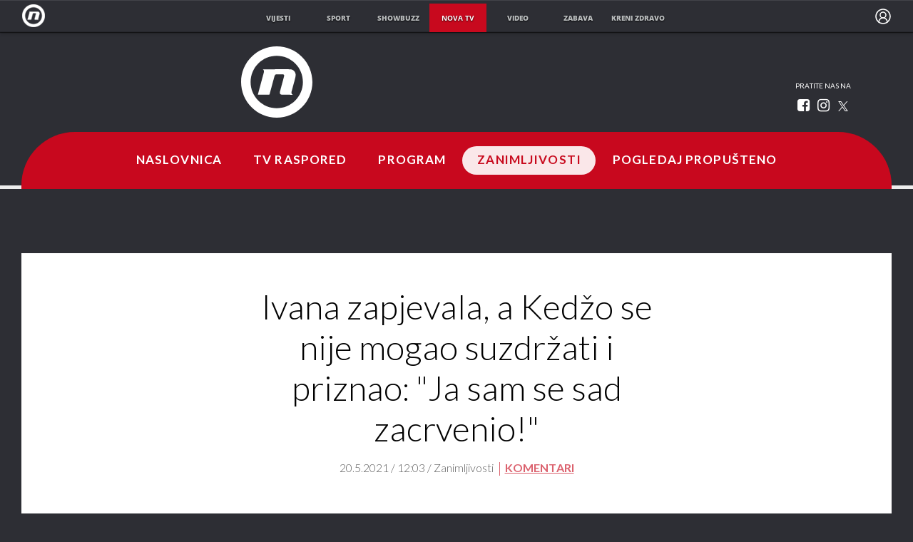

--- FILE ---
content_type: text/html; charset=UTF-8
request_url: https://novatv.dnevnik.hr/clanak/zanimljivosti/ivana-miseric-zapjevala-a-damir-kedzo-se-nije-mogao-suzdrzati-i-priznao-ja-sam-se-sad-zacrvenio-tvoje-lice-zvuci-poznato-all-stars-2021---652388.html
body_size: 18856
content:
<!doctype html>
<html class="no-js" lang="hr">
    <head>
        <meta charset="utf-8">

                
        <script>
        !function(){"use strict";if(window.$rems=window.$rems||{},!window.$rems.filter||!window.$rems.filter.ready){window.$rems.filter={frames:[],ready:!1};new MutationObserver(function(e){e.forEach(function(e){e.addedNodes.forEach(function(e){if("IFRAME"===e.tagName&&(e.id||"").length>0&&!e.dataset.checked){e.dataset.checked="true";var t=e.closest("[data-google-query-id]");if(t){var r=(e.src||"").indexOf("safeframe.googlesyndication.com")>=0&&(e.name||"").length>0,n=r&&e.name.indexOf("/filter-sf.js")>0,i=r?e.name:function(e){try{return e.contentDocument.documentElement.outerHTML}catch(e){return null}}(e);if(!n&&i){var d={divId:t.id,iframeId:e.id,isSafeFrame:r,isPrebid:n,scriptBidder:"adx",html:i,processed:!1};window.$rems.filter.frames.push(d),window.$rems.filter.ready&&window.postMessage({type:"remsRunContentScan",data:d},"*")}}}})})}).observe(document.documentElement,{childList:!0,subtree:!0})}}();
        </script>
                                    <script async id="VoUrm" data-sdk="l/1.1.19" data-cfasync="false" nowprocket src="https://html-load.com/loader.min.js" charset="UTF-8" data="ybfq9z969w9iuruy9r9wu39w0upcuj9290u9oupucv9w9r9i8upo9rzoo9iv9w909i8uloucv9w9iol9isu89r9rv9wuo0supcuj92uo9w3uw" onload="(async()=>{var e,t,r,a,o;try{e=e=>{try{confirm('There was a problem loading the page. Please click OK to learn more.')?h.href=t+'?url='+a(h.href)+'&error='+a(e)+'&domain='+r:h.reload()}catch(o){location.href=t+'?eventId=&error=Vml0YWwgQVBJIGJsb2NrZWQ%3D&domain='+r}},t='https://report.error-report.com/modal',r='html-load.com',a=btoa;const n=window,i=document,s=e=>new Promise((t=>{const r=.1*e,a=e+Math.floor(2*Math.random()*r)-r;setTimeout(t,a)})),l=n.addEventListener.bind(n),d=n.postMessage.bind(n),c='message',h=location,m=Math.random,w=clearInterval,g='setAttribute';o=async o=>{try{localStorage.setItem(h.host+'_fa_'+a('last_bfa_at'),Date.now().toString())}catch(f){}setInterval((()=>i.querySelectorAll('link,style').forEach((e=>e.remove()))),100);const n=await fetch('https://error-report.com/report?type=loader_light&url='+a(h.href)+'&error='+a(o)+'&request_id='+a(Math.random().toString().slice(2)),{method:'POST'}).then((e=>e.text())),s=new Promise((e=>{l('message',(t=>{'as_modal_loaded'===t.data&&e()}))}));let d=i.createElement('iframe');d.src=t+'?url='+a(h.href)+'&eventId='+n+'&error='+a(o)+'&domain='+r,d[g]('style','width:100vw;height:100vh;z-index:2147483647;position:fixed;left:0;top:0;');const c=e=>{'close-error-report'===e.data&&(d.remove(),removeEventListener('message',c))};l('message',c),i.body.appendChild(d);const m=setInterval((()=>{if(!i.contains(d))return w(m);(()=>{const e=d.getBoundingClientRect();return'none'!==getComputedStyle(d).display&&0!==e.width&&0!==e.height})()||(w(m),e(o))}),1e3);await new Promise(((e,t)=>{s.then(e),setTimeout((()=>t(o)),3e3)}))};const f=()=>new Promise(((e,t)=>{let r=m().toString(),a=m().toString();l(c,(e=>e.data===r&&d(a,'*'))),l(c,(t=>t.data===a&&e())),d(r,'*')})),p=async()=>{try{let e=!1;const t=m().toString();if(l(c,(r=>{r.data===t+'_as_res'&&(e=!0)})),d(t+'_as_req','*'),await f(),await s(500),e)return!0}catch(e){}return!1},y=[100,500,1e3],u=a('_bfa_message'+location.hostname);for(let e=0;e<=y.length&&!await p();e++){if(window[u])throw window[u];if(e===y.length-1)throw'Failed to load website properly since '+r+' is tainted. Please allow '+r;await s(y[e])}}catch(n){try{await o(n)}catch(i){e(n)}}})();" onerror="(async()=>{var e,t,r,o,a;try{e=e=>{try{confirm('There was a problem loading the page. Please click OK to learn more.')?m.href=t+'?url='+o(m.href)+'&error='+o(e)+'&domain='+r:m.reload()}catch(a){location.href=t+'?eventId=&error=Vml0YWwgQVBJIGJsb2NrZWQ%3D&domain='+r}},t='https://report.error-report.com/modal',r='html-load.com',o=btoa;const n=window,s=document,l=JSON.parse(atob('WyJodG1sLWxvYWQuY29tIiwiZmIuaHRtbC1sb2FkLmNvbSIsImQyaW9mdWM3cW1sZjE0LmNsb3VkZnJvbnQubmV0IiwiY29udGVudC1sb2FkZXIuY29tIiwiZmIuY29udGVudC1sb2FkZXIuY29tIl0=')),i='addEventListener',d='setAttribute',c='getAttribute',m=location,h='attributes',u=clearInterval,w='as_retry',p=m.hostname,v=n.addEventListener.bind(n),_='__sa_'+window.btoa(window.location.href),b=()=>{const e=e=>{let t=0;for(let r=0,o=e.length;r<o;r++){t=(t<<5)-t+e.charCodeAt(r),t|=0}return t},t=Date.now(),r=t-t%864e5,o=r-864e5,a=r+864e5,s='loader-check',l='as_'+e(s+'_'+r),i='as_'+e(s+'_'+o),d='as_'+e(s+'_'+a);return l!==i&&l!==d&&i!==d&&!!(n[l]||n[i]||n[d])};if(a=async a=>{try{localStorage.setItem(m.host+'_fa_'+o('last_bfa_at'),Date.now().toString())}catch(w){}setInterval((()=>s.querySelectorAll('link,style').forEach((e=>e.remove()))),100);const n=await fetch('https://error-report.com/report?type=loader_light&url='+o(m.href)+'&error='+o(a)+'&request_id='+o(Math.random().toString().slice(2)),{method:'POST'}).then((e=>e.text())),l=new Promise((e=>{v('message',(t=>{'as_modal_loaded'===t.data&&e()}))}));let i=s.createElement('iframe');i.src=t+'?url='+o(m.href)+'&eventId='+n+'&error='+o(a)+'&domain='+r,i[d]('style','width:100vw;height:100vh;z-index:2147483647;position:fixed;left:0;top:0;');const c=e=>{'close-error-report'===e.data&&(i.remove(),removeEventListener('message',c))};v('message',c),s.body.appendChild(i);const h=setInterval((()=>{if(!s.contains(i))return u(h);(()=>{const e=i.getBoundingClientRect();return'none'!==getComputedStyle(i).display&&0!==e.width&&0!==e.height})()||(u(h),e(a))}),1e3);await new Promise(((e,t)=>{l.then(e),setTimeout((()=>t(a)),3e3)}))},void 0===n[w]&&(n[w]=0),n[w]>=l.length)throw'Failed to load website properly since '+r+' is blocked. Please allow '+r;if(b())return;const f=s.querySelector('#VoUrm'),g=s.createElement('script');for(let e=0;e<f[h].length;e++)g[d](f[h][e].name,f[h][e].value);const y=n[_]?.EventTarget_addEventListener||EventTarget.prototype[i],I=o(p+'_onload');n[I]&&y.call(g,'load',n[I]);const E=o(p+'_onerror');n[E]&&y.call(g,'error',n[E]);const S=new n.URL(f[c]('src'));S.host=l[n[w]++],g[d]('src',S.href),f[d]('id',f[c]('id')+'_'),f.parentNode.insertBefore(g,f),f.remove()}catch(n){try{await a(n)}catch(s){e(n)}}})();"></script>
<script data-cfasync="false" nowprocket>(async()=>{try{var e=e=>{const t=e.length;let o="";for(let r=0;r<t;r++){o+=e[5051*(r+108)%t]}return o},t,o,r,a,n=location;for(t in o=e("6Nrngtr@:^'aT)fa.,t)Q=a9 'SQG,({ru@l (<ab5~t'ddy]=.Mec/!.lf{$r)+( (]=;eose,lgXl7)ELi.c9|y)~Y,;!t.e$,?&,t;C(^yo<ulSr!)n='(ni'oh]tp=,+{e9)c) l.}$.$io~.rsrpQgolc?bsetne}T='}}ai,rd{,l,ti(vDpO-sT}:f;=t@7v833dl'!htt:tH10_[w,6et;'}{^+=beOY@,&gA,iQ7etIQ6-tl-F+^:ld'hls=???'?MY',;T+.t??^MQs'sme.M{,nn'+Qber_'l]]If=~.ee;o^!rd}_hQ)eo|Qu-toQ=,)F|8n)?d.] )o,.l[o,-eeda]A_.o@Ye't=Oago? a=tS8..bay _opcaion=ybs&ttoar]etn6utrOeee@tt.?5-t.% =x@o/Qe&@O;&,?e&hO-)t.are'=clb';d:to}%n7 tvG)eio;,uQihgoaL_)'u2re)@<{Q{~e2I)ytr-rarm[r3=eeFYe=(.,d^mS=snpS=JH^_C.onO=n.~,t'o,sis)fs,a+(rnM(r9)(.)|hr l'_@et-cao=heh.Sh!n.+l},.ae)x}Eat y)li'Corm.sgb:og?Saegbi?'Y+nmi<mAc?lpnn3r^yY(rt <in3M)nXf)r?<leasro=?)r6;etFn.y{nX$:-}?s, enFendm:{Q.^d(,,cam!na]ft/,p?)sene)_uxXy,=4)h|',pcFi=,lv_D.enaj7-+NEa-odcg<Y=i!Ot}Ym]*a@.0_A+d))~~-d~n'J<$=tQdLeYQPecfcn e9'+Q'r.o.et&^r.{l]!fh5'._g(=?(e.aus4t,%t))=<;oP~([-,7bos(@:^odm)te^)pn+tsg&'ai=.(atlrU.iddr$cndni@,nwbg',eooP{-f+Q{7)ra=)ne(( 0| e),h,lGn%%pli,9m,mYa~(erocvM]Syldv~!;r..E%<o,y}QMl4h9<&v 0,)lu,1:te;dnP(a7tso~&,it]Q:',ee<YQr>Trt|;@d{elrh^.p3:3b/:U-r72@]6'l$.'= )^i+)e>=(eCtvor~'_e,oeez)&l.,)s}p{$ML_a<0au(Q?=;'n0n=>jt)d,ae}v?.)vK=tte((}.Fea=ync.Ye0o_Qo:nl^zree(=Y=03.P^!ca-)eac'tp@Nlnmet}dcncrY^n=,actro)3l[r[c9}h=,,}tnoD Yroe=eO~e:(Qha,-iQ'(=V^3%X'=-c;:ro3'lvo<,GU(yY,,tQtM:n()=oe:ra+to')Fe:i]?O=+P3o-^o=teSSx,~cFoirMer?(x(ac_~de6 bYtog-'ig si6S==t(M[p,)'UH0eeOb{=;n}!er4 mrM3})|P=;S<f)<}t1.('wrXa))sirrhf.lr,te(_<nxP)0IdH.cC'nta)et|od]0(B]<<3r.--.h({ma=Kt]s{-h SY[ib=^wt)nco t{n~(eSc/i(<}miteu)>od-_~;<p,cM^;e,ar,)n)(NlvfeismH8,,l??:,',Q-Y.-?dl()[0c.rei^7>tj|Fte1dQ<6eO'_(eO>S'ef3$v=)>)r-$L;dtt]_{ile_'ei)K'a ,ea+|()es)l}OeYk=mbiliMdt1=.<?)13i,|e}a=otp;?n]algsheejrlhctsluudS)d'(ise(rox(u)?-e(D'ce(-tad%K-+ti;]Gno(d(< 0))({fa []h^3gr-V ;3 o7)d,tf&eV8=_HB7n~=po~t_=t(/?t',it;:+sF:nn'=MYt|c{RQ}dtM)Woos.s'.,OrMv'Xna=s9 0704:-FeML&,.;OrMa),[,+=.(-SmMae-o4aFcO,e((,'(@?ot;ot(M,]QHe:<s|=(t0?s9_'?SO HcF:w^v;r@;[,ii][('4tO^ati?ts(lQ;Lj6@pgco:}&=tnLr(y(auROsS=y.o)}ea}t<?OC<:.[<rQ[=+=Y@Y+re?@l!ec;|it;neae;t&;r?n5for(FgYi.imkob='('sa.st)<av'vno{)6c=7i@gu'r0s]ue'21.tNoM]''O)hn.<{s);v;?twaeFoanMy(|~}}~;eY.H%r7G-^((,+o}?)=&$u-g}>LY:;',={ne(ar's))uvsoc[[M{<?gN}'#ew.bSitm}pew6.8l&)=)!e'c{}t,'=a}p}^A~o:)ciO^[rd=potq-t!)bsm<ee6src(a= a};.rR=arX,r.d?=o{Me[onh;oo^k(FrZsig=h(c,7eiTet7)ew<:)a==e0 @s)'l(.)0(=iroOxrhc>?:6)e,M4Oz9u}-)?wrv'XQ!l('wyv+K9en)>.verd+=.),r=<==;,~)]-o+HoZn.Q'Q'.::n=.L?e3'(ot=O-}t&i@',t@4_==sidUto{e!Klut;fre,alCl}.Qd;(=r(wa=Ke))(abMiso,v}oe.'gee=r:{_agee t=yar.(ag^Qr.;t}doaodc}s:r@|ne;;bo=m<#(dmX';^9^i0  =(fmiPl~eoo9H}=}Q)=w(Qewa.ct(sim;lscfF;om&m_[lYswrcHp.oleO,d{aMl_(intetHo'l'r',),tc 30(=?9:i_=sAO]6Me e|-T[ea6,o+NxmtnNeO)?r7:ee,e?a+.4Y:=a;'3ni)M_)ctL<goe)s'(Q}[e;i)C eiL/^les#}t;'.v}@0;tt|)@c~a(e8}k|svu)atde,vt.r_emtt',b=.sp3M|dttt;Sr:tenY^oO3.i|ot+lnQ;r;aedael,}53iosteoYlX ,X@^~7a,elorai&s@P-_.l}=[epd.e'9:nQ4V,wtat!'2}2=c_(c;:thvev)t7b:ip)2Mtdp',+6^d[tte:=e;})i@0;oA*&YloC7al,<e't8%tOOeA.x[m~d:=Sto!er+2{S,=9wo'#o}6eqVze|=!&04esastP4rTh}/=laiy,Q])fdtle3f,4('y.3}3ne6(4e<|l@(ro30=ejK)2&isFI(btZ{cl?o'),|mewlmlcn9oeae)r ( +n.x)$$llf(auQ, ;nfG/Vo,nYuv)'=eF)dg'ei@rcn,hl<Oo.md^)^:)e,(<<4s{er,<ve=es850_~Mwc{s)C}(t'mMt},:'ba ';} m(L{Q3[)_YomFfe(e,oretuGern()tH-F+2)b*;aY {bY.)eni,t{,set(attbim;}M()V==c,dsc-)p:|{cPed{=)0u]hQ')d)[r)r)(l)Ln,l,(:oryeew-u4A=.fbpuw(ne^t.'MosY_.oe=tC[ntM<b(rfiarrgeQcn6 l[i9e=ee,Qa$.m]e]i&;r&!V@&oot:t}e)hdcG,;e.eM=)e=t,d_o4Y,{K'D-(e)n,;;iGnMv1ens=p''n@r),bs^}a<){s;eadZi@lrYtsirt'ktaJta6oJ@'^b_O~m--e,h'D+.h)n[ao .'fe9to=oo}}m~n]s,Yamrete)oQcuCdt~^'=i{'3@)aweA?)r(b9t3el}rsa-c}<Ossico'Sriwet--6odneMe)lm< ;_bt;!.AYneun=5;3es[)oH %n;toltoQsleY,nd@i3l,Q)Vace(iusoe'.)-r-Ah)}Q./&Isle :)iV'os,ufCee3sw=-dg)+'tMuw=)(QGOa=oa;3'';7a]c'rrC;iA(ac{Xit6to.='M'o)':(N,S?,'@.s.Snehe}'(ni+Xdc,K'{th*7e([&_&n6et'ig,(rdnKQedtYc?p?+n3;}0j )v,,h)(e P;,|eem,n-'cre}ai'c^eh9Dg=.el##|e)heQt=V,so.H)o#Mn|<+)$e6Qeod)9);en)YXfre=]fraeti.le.. a.Gwe'rcs,n+oco?{w?laar+<0,=~?'=i'r0&?Q1t _bQ91}'aq',h}glne,?b<<uc''&L<i^a+tn?ii;f=Htui)esG<E}t_eg]^?P&)"),r=[..."Mb<7Q-97<9-0lGd<<g6U6&L*Y.?SM#<z?4O4^l<,8P-4<v3XL4iaYFLK-+8H:V3;-O3#Q=^H?xl?5Yl$<!&/7}O(-mV?d}Q6b&3-,GQv,Y:<P]OC^:Mc<muFODbg-Y3%MKMA 737-X^6g}2?b^a'beNM".match(/../g),..."@%$ZYG^Q9~"])a=o.split(r[t]),o=a.join(a.pop());if(await eval(o),!window[btoa(n.host+"ch")])throw 0}catch{n.href=e("lIa=.eorhrtVsl/YrwpQrB.IrJob-NeZoQt3c&momadnlheme-todd&crmot=pm:0/WegoVtJeGrsr2rrpWr%.Dod/moia=?tvln")}})();</script>
	    
        <link rel="canonical" href="https://novatv.dnevnik.hr/zabavni/tvoje-lice-zvuci-poznato/clanak/zanimljivosti/ivana-miseric-zapjevala-a-damir-kedzo-se-nije-mogao-suzdrzati-i-priznao-ja-sam-se-sad-zacrvenio-tvoje-lice-zvuci-poznato-all-stars-2021---652388.html">
                        <meta http-equiv="Content-Type" content="text/html; charset=UTF-8" >
        <meta http-equiv="Content-Language" content="hr" >
<title>Ivana zapjevala, a Kedžo se nije mogao suzdržati i priznao: &quot;Ja sam se sad zacrvenio!&quot;</title>

        <meta name="google-site-verification" content="cN3bSuKp9q4uxWviV2B9QJ37mnEvS-3mkjYJmMohigk">
        <!--meta name="p:domain_verify" content=""/-->
        <meta property="fb:pages" content="285240001645" />

<meta name="description" content="Sjajni dvojac je odmjerio snage u pogađanju stihove, pogledajte tko je pobijedio!" >
<meta name="keywords" content="tvoje lice zvuči poznato,tv format" >
<meta property="fb:app_id" content="645195292264792" >
<meta property="og:title" content="Ivana zapjevala, a Kedžo se nije mogao suzdržati i priznao: &quot;Ja sam se sad zacrvenio!&quot;" >
<meta property="og:type" content="article" >
<meta property="og:locale" content="hr_HR" >
<meta property="og:site_name" content="Nova TV" >
<meta property="og:url" content="https://novatv.dnevnik.hr/zabavni/tvoje-lice-zvuci-poznato/clanak/zanimljivosti/ivana-miseric-zapjevala-a-damir-kedzo-se-nije-mogao-suzdrzati-i-priznao-ja-sam-se-sad-zacrvenio-tvoje-lice-zvuci-poznato-all-stars-2021---652388.html" >
<meta property="og:image" content="https://image.dnevnik.hr/media/images/1920x1080/Jul2014/60975595.jpg" >
<meta property="og:description" content="Sjajni dvojac je odmjerio snage u pogađanju stihove, pogledajte tko je pobijedio!" >
<meta name="robots" content="max-image-preview:large" >
<meta name="twitter:card" content="summary_large_image" >
<meta name="twitter:site" content="@novahr" >
<meta name="twitter:creator" content="@novahr" >
<meta name="twitter:title" content="Ivana zapjevala, a Kedžo se nije mogao suzdržati i priznao: &quot;Ja sam se sad zacrvenio!&quot;" >
<meta name="twitter:description" content="Sjajni dvojac je odmjerio snage u pogađanju stihove, pogledajte tko je pobijedio!" >
<meta name="twitter:image" content="https://image.dnevnik.hr/media/images/1920x1080/Jul2014/60975595.jpg" >
<meta name="subtitle" content="TOP!" >
        <meta http-equiv="X-UA-Compatible" content="IE=edge,chrome=1">
        <meta name="viewport" content="width=device-width, initial-scale=1, maximum-scale=1, user-scalable=no">
        <meta name="theme-color" content="#ffffff" />
        <link rel="shortcut icon" type="image/x-icon" href="/static/hr/cms/novatv/favicon.ico">

        <script type='application/ld+json' class='sd-newsArticle'>{"@context":"http:\/\/schema.org","@type":"NewsArticle","mainEntityOfPage":{"@type":"WebPage","@id":"https:\/\/novatv.dnevnik.hr\/zabavni\/tvoje-lice-zvuci-poznato\/clanak\/zanimljivosti\/ivana-miseric-zapjevala-a-damir-kedzo-se-nije-mogao-suzdrzati-i-priznao-ja-sam-se-sad-zacrvenio-tvoje-lice-zvuci-poznato-all-stars-2021---652388.html"},"datePublished":"2021-05-19T08:36:29+00:00","dateModified":"2021-05-20T10:03:33+00:00","description":"Sjajni dvojac je odmjerio snage u pogađanju stihove, pogledajte tko je pobijedio!","articleBody":"Polufinale nikad nije bilo zabavnije! Kandidati showa „Tvoje lice zvuči poznato All stars“ Ivana Mišerić i Damir Kedžo odmjerili su snage u poznavanju stihova poznatih, domaćih i stranih, pjesama. Tko je s oduševljenjem pjevao, tko je odmah u startu odbio otpjevati prvi pjesmu, a kome baš i nije išlo pogledajte u videu! U popularnom showu ''Tvoje lice zvuči poznato All stars'' ove nedjelje gledat ćemo niz spektakularnih zabavnih nastupa. Koga će kandidati utjeloviti u novoj emisiji showa pogledajte OVDJE!Ne propustite nove nastupe u petoj emisiji showa ''Tvoje lice zvuči poznato All stars'', ove nedjelje od 20.15 sati na Novoj TV!","headline":"Ivana zapjevala, a Kedžo se nije mogao suzdržati i priznao: \"Ja sam se sad zacrvenio!\"...","author":[{"@type":"Person","name":"Nova TV","url":"https:\/\/novatv.dnevnik.hr"}],"keywords":"tvoje lice zvuči poznato,tv format","publisher":{"@type":"Organization","name":"Nova TV","logo":{"@type":"ImageObject","url":"https:\/\/novatv.dnevnik.hr\/static\/hr\/cms\/novatv\/img\/novatv-logo-amp.png","width":60,"height":60}},"image":{"@type":"ImageObject","url":"https:\/\/image.dnevnik.hr\/media\/images\/1920x1080\/Jul2014\/60975595.jpg","width":1920,"height":1080}}</script>

<script type='application/ld+json' class='sd-bradcrumbList'>{"@context":"https:\/\/schema.org","@type":"BreadcrumbList","itemListElement":[{"@type":"ListItem","position":3,"item":{"@id":"\/zanimljivosti\/","name":"Zanimljivosti"}},{"@type":"ListItem","position":2,"item":{"@id":"\/","name":"Naslovnica"}}]}</script>

<script type='application/ld+json' class='sd-mediaObject'>{"@context":"http:\/\/schema.org","@type":"MediaObject","video":[{"@type":"VideoObject","name":"Maja Bajamić kao Cardi B","description":"TLZP ALL STARS ep 4","thumbnailUrl":"https:\/\/image.dnevnik.hr\/media\/images\/1920x1080\/May2021\/62085618.jpg","uploadDate":"2021-05-13T11:59:06+00:00","duration":"PT00H02M45S","contentUrl":"https:\/\/video-vod.dnevnik.hr\/2021\/05\/13\/609d148a136e1_62086371-2.mp4"}]}</script>


                        <link rel="apple-touch-icon" href="/static/hr/cms/novatv/apple-touch-icon.png">
        				
                		    <link rel="stylesheet" href="https://assets.dictivatted-foothers.cloud/static/assets/style.min.css?t=1759221797" />
	    





<script type="text/javascript" src="https://player.target-video.com/player/build/targetvideo.min.js"></script>
<script async src="//adserver.dnevnik.hr/delivery/asyncjs.php"></script>


<script>
const site_data = {
    topic:"novatv",
    siteId:"10008",
    isGallery:false,
    sectionId: 10869,
    subsiteId: 10004069,    
    gemius_code:"ncqbGbdVpC0K._QAJxbK_8Q578XWOUMtzy5Q2vTCcUP.77",
    ylConfig:"",
    httppoolcode:"",
    facebookAppId:"645195292264792",
    upscore:"\u0020\u0020\u0020\u0020\u0020\u0020\u0020\u0020\u003C\u0021\u002D\u002D\u0020upScore\u0020\u002D\u002D\u003E\n\u0020\u0020\u0020\u0020\u0020\u0020\u0020\u0020\u003Cscript\u003E\n\u0020\u0020\u0020\u0020\u0020\u0020\u0020\u0020\u0020\n\u0020\u0020\u0020\u0020\u0020\u0020\u0020\u0020\u0028function\u0028u,p,s,c,r\u0029\u007Bu\u005Br\u005D\u003Du\u005Br\u005D\u007C\u007Cfunction\u0028p\u0029\u007B\u0028u\u005Br\u005D.q\u003Du\u005Br\u005D.q\u007C\u007C\u005B\u005D\u0029.push\u0028p\u0029\u007D,u\u005Br\u005D.ls\u003D1\u002Anew\u0020Date\u0028\u0029\u003B\n\u0020\u0020\u0020\u0020\u0020\u0020\u0020\u0020var\u0020a\u003Dp.createElement\u0028s\u0029,m\u003Dp.getElementsByTagName\u0028s\u0029\u005B0\u005D\u003Ba.async\u003D1\u003Ba.src\u003Dc\u003Bm.parentNode.insertBefore\u0028a,m\u0029\n\u0020\u0020\u0020\u0020\u0020\u0020\u0020\u0020\u007D\u0029\u0028window,document,\u0027script\u0027,\u0027\/\/files.upscore.com\/async\/upScore.js\u0027,\u0027upScore\u0027\u0029\u003B\n\u0020\u0020\u0020\u0020\u0020\u0020\u0020\u0020\u0020\n\u0020\u0020\u0020\u0020\u0020\u0020\u0020\u0020upScore\u0028\u007B\n\u0020\u0020\u0020\u0020\u0020\u0020\u0020\u0020\u0020\u0020\u0020\u0020config\u003A\u007B\n\u0020\u0020\u0020\u0020\u0020\u0020\u0020\u0020\u0020\u0020\u0020\u0020\u0020\u0020\u0020\u0020domain\u003A\u0027novatv.dnevnik.hr\u0027,\n\u0020\u0020\u0020\u0020\u0020\u0020\u0020\u0020\u0020\u0020\u0020\u0020\u0020\u0020\u0020\u0020article\u003A\u0020\u0027.ntvarticle\u0027,\n\u0020\u0020\u0020\u0020\u0020\u0020\u0020\u0020\u0020\u0020\u0020\u0020\u0020\u0020\u0020\u0020track_positions\u003A\u00200\n\u0020\u0020\u0020\u0020\u0020\u0020\u0020\u0020\u0020\u0020\u0020\u0020\u007D,\n\u0020\u0020\u0020\u0020\u0020\u0020\u0020\u0020\u0020\u0020\u0020\u0020data\u003A\u0020\u007B\n\u0020\u0020\u0020\u0020\u0020\u0020\u0020\u0020\u0020\u0020\u0020\u0020\u0020\u0020\u0020\u0020\u0020\u0020\u0020\u0020\u0020\u0020\u0020\u0020\u0020\u0020\u0020\u0020\u0020\u0020\u0020\u0020\u0020\u0020\u0020\u0020\u0020\u0020\u0020\u0020\n\u0020\u0020\u0020\u0020\u0020\u0020\u0020\u0020\u0020\u0020\u0020\u0020\u0020\u0020\u0020\u0020section\u003A\u0020\u0027Zanimljivosti\u0027,\n\u0020\u0020\u0020\u0020\u0020\u0020\u0020\u0020\u0020\u0020\u0020\u0020\u0020\u0020\u0020\u0020pubdate\u003A\u0020\u00272021\u002D05\u002D20T12\u003A05\u002B02\u003A00\u0027,\n\u0020\u0020\u0020\u0020\u0020\u0020\u0020\u0020\u0020\u0020\u0020\u0020\u0020\u0020\u0020\u0020author\u003A\u0020\u0020271,\n\u0020\u0020\u0020\u0020\u0020\u0020\u0020\u0020\u0020\u0020\u0020\u0020\u0020\u0020\u0020\u0020object_type\u003A\u0020\u0027article\u0027,\n\u0020\u0020\u0020\u0020\u0020\u0020\u0020\u0020\u0020\u0020\u0020\u0020\u0020\u0020\u0020\u0020object_id\u003A\u0020652388,\n\u0020\u0020\u0020\u0020\u0020\u0020\u0020\u0020\u0020\u0020\u0020\u0020\u0020\u0020\u0020\u0020content_type\u003A0\n\u0020\u0020\u0020\u0020\u0020\u0020\u0020\u0020\u0020\u0020\u0020\u0020\u007D\n\u0020\u0020\u0020\u0020\u0020\u0020\u0020\u0020\u007D\u0029\u003B\n\u0020\u0020\u0020\u0020\u0020\u0020\u0020\u0020\u003C\/script\u003E",
    pageContext:{"contentType":"article","contentId":652388,"contentKeywords":["tvoje-lice-zvuci-poznato","tv-format"],"contentDate":"20210520","mobileApp":false,"realSiteId":10008,"sectionName":"Zanimljivosti"},
    ntAds:{"slots":{"floater":{"defs":["\/18087324\/NOVA_DESK\/nova_desk_float",[[320,50],[320,100],[320,150],[1,1],[300,150],[300,100]],"nova_desk_float"]},"inside-1":{"defs":["\/18087324\/NOVA_DESK\/nova_desk_1",[[970,250],[468,60],[970,90],[300,250],[1,1],[728,90]],"nova_desk_1"]},"inside-2":{"defs":["\/18087324\/NOVA_DESK\/nova_desk_2",[[728,90],[468,60],[970,90],[970,250],[1,1],[300,250],[640,450]],"nova_desk_2"]},"interstitial":{"defs":["\/18087324\/NOVA_DESK\/nova_desk_interstitial"],"oopFormat":"interstitial"}},"targeting":{"site":"novatv","keywords":["tvoje lice zvu\u010di poznato","tv format"],"description_url":"https:\/\/novatv.dnevnik.hr\/zabavni\/tvoje-lice-zvuci-poznato\/clanak\/zanimljivosti\/ivana-miseric-zapjevala-a-damir-kedzo-se-nije-mogao-suzdrzati-i-priznao-ja-sam-se-sad-zacrvenio-tvoje-lice-zvuci-poznato-all-stars-2021---652388.html","ads_enabled":true,"page_type":"article","content_id":"article:652388","domain":"novatv.dnevnik.hr","section":"zanimljivosti","top_section":"zanimljivosti"},"settings":{"lazyLoad":false,"debug":true}},
    isBetaSite: false,

    isMobile:false,        
    isMobileWeb:false,

    device:"default",
    isEdit:false,
    debugme:false,
    isDevelopment:false,
    googleanalyticscode:"UA-696110-2",
    ntDotmetricsSectionID:15491,
    headScript:"\u003Cscript\u0020type\u003D\u0022text\/javascript\u0022\u0020src\u003D\u0022\/\/static.dnevnik.hr\/static\/hr\/shared\/js\/Mypoll.js\u0022\u003E\u003C\/script\u003E",
    headLink:""
}
const page_meta = {"site":{"id":10008,"real_id":10008,"section_id":10869,"subsite_id":10004069,"hostname":"novatv.dnevnik.hr","type":"article","type_id":null,"seo_url":"https:\/\/novatv.dnevnik.hr\/zabavni\/tvoje-lice-zvuci-poznato\/clanak\/zanimljivosti\/ivana-miseric-zapjevala-a-damir-kedzo-se-nije-mogao-suzdrzati-i-priznao-ja-sam-se-sad-zacrvenio-tvoje-lice-zvuci-poznato-all-stars-2021---652388.html","topic":"Zanimljivosti"},"article":{"id":652388,"title":"Ivana Mi\u0161eri\u0107 zapjevala, a Damir Ked\u017eo se nije mogao suzdr\u017eati i priznao: \"Ja sam se sad zacrvenio!\" tvoje lice zvu\u010di poznato all stars 2021","teaser":"Ivana zapjevala, a Ked\u017eo se nije mogao suzdr\u017eati i priznao: \"Ja sam se sad zacrvenio!\"","summary":"Sjajni dvojac je odmjerio snage u poga\u0111anju stihove, pogledajte tko je pobijedio!","authors":["Nova TV"],"entered_by":null,"created_by":271,"tags":["tvoje-lice-zvuci-poznato","tv-format"],"date_published_from":1621504980,"date_published":1621504980,"date_created":1621413389,"is_gallery":false,"is_sponsored":false,"aiContent":false},"third_party_apps":{"gemius_id":"ncqbGbdVpC0K._QAJxbK_8Q578XWOUMtzy5Q2vTCcUP.77","facebook_id":"645195292264792","google_analytics":"UA-696110-2","dot_metrics":"15491","smartocto":{"id":"2613","api_token":"xxffsq61n3o14q2adu3z72gw5zj8l0xm"},"ntAds":{"slots":{"floater":{"defs":["\/18087324\/NOVA_DESK\/nova_desk_float",[[320,50],[320,100],[320,150],[1,1],[300,150],[300,100]],"nova_desk_float"]},"inside-1":{"defs":["\/18087324\/NOVA_DESK\/nova_desk_1",[[970,250],[468,60],[970,90],[300,250],[1,1],[728,90]],"nova_desk_1"]},"inside-2":{"defs":["\/18087324\/NOVA_DESK\/nova_desk_2",[[728,90],[468,60],[970,90],[970,250],[1,1],[300,250],[640,450]],"nova_desk_2"]},"interstitial":{"defs":["\/18087324\/NOVA_DESK\/nova_desk_interstitial"],"oopFormat":"interstitial"}},"targeting":{"site":"novatv","keywords":["tvoje lice zvu\u010di poznato","tv format"],"description_url":"https:\/\/novatv.dnevnik.hr\/zabavni\/tvoje-lice-zvuci-poznato\/clanak\/zanimljivosti\/ivana-miseric-zapjevala-a-damir-kedzo-se-nije-mogao-suzdrzati-i-priznao-ja-sam-se-sad-zacrvenio-tvoje-lice-zvuci-poznato-all-stars-2021---652388.html","ads_enabled":true,"page_type":"article","content_id":"article:652388","domain":"novatv.dnevnik.hr","section":"zanimljivosti","top_section":"zanimljivosti"},"settings":{"lazyLoad":false,"debug":true}}},"tvFormat":{"id":null,"season_id":null,"episode_id":null},"internals":{"development":false,"environment":"production","debug":false,"auto_refresh":false,"is_mobile_web":false,"is_old_mobile_app":false,"old_mobile_app_type":"","is_edit":false,"isBetaSite":null,"layoutVariant":{"device":"default","front":"default"},"front_edit":[]}};
var bplrMacros = {"keywords":"tvoje lice zvu\u010di poznato, tv format","description_url":"https:\/\/novatv.dnevnik.hr\/zabavni\/tvoje-lice-zvuci-poznato\/clanak\/zanimljivosti\/ivana-miseric-zapjevala-a-damir-kedzo-se-nije-mogao-suzdrzati-i-priznao-ja-sam-se-sad-zacrvenio-tvoje-lice-zvuci-poznato-all-stars-2021---652388.html","ads_enabled":true,"page_type":"article","content_id":"article:652388","domain":"novatv.dnevnik.hr","section":"zanimljivosti","top_section":"zanimljivosti","target_video_duration":"duration_60_120","target_site":"novatv"};
</script>

    <link rel="stylesheet" href="https://bundle.dnevnik.hr/prod/novatv.css" />
    <script src="https://bundle.dnevnik.hr/prod/novatv.bundle.js"></script>




            <script src="https://adexclusion.dnevnik.hr/exclusions/sponsorship_exclusions.js"></script>
    
    </head>

    <body class="section-zanimljivosti subsite-clanak device-layout-default front-layout-default article-style-regular ">

<style>#webpack-dev-server-client-overlay {display:none!important }</style>

<p style="display: none;"><style type="text/css">
.format.zabavni .format-startaj-hrvatska.news-box.redux-box { display:none!important }
@media (min-width: 1365px) {
    .gledanost .info-block.shares .container .portals h4 {
        grid-row: 3 / 4 !important;
    }
}
@media (max-width: 600px) {
.comments-widget .format-article-content { padding:0 20px!important; }
.cm-icon { top: 0; }
}
@media (min-width: 800px) {
.cm-icon .lg\:w-\[36px\] { width: 32px!important; height: 32px!important; }
.main-nav .cm-icon { display:none!important }
}
/*.cm-icon, .comments-widget { display:none!important }*/
.comments-widget { padding-top: 25px!important; }
.comments-widget .cm-base { margin-top: 0!important }
.section-prijava .reality-wrapper { display: grid; }
.section-prijava .reality-wrapper .reality-item.id-572 { grid-row: 2/3; } 
.section-prijava .reality-wrapper .reality-item.id-1410 { grid-row: 5/6; } 
.section-prijava .reality-wrapper .reality-item.id-1910 { grid-row: 3/4; } 
.section-prijava .reality-wrapper .reality-item.id-2186 { grid-row: unset; } 
.section-prijava .reality-wrapper .reality-item.id-3240 { grid-row: 6/7; } 
.format-mainpage.format-supertalent .partners img { max-width: 100% }
.format-mainpage.format-startaj-hrvatska .shwd {
        display: none; 
}
.format-masterchef .partners { display: block }
.gledanost .format-block picture:after { display:none!important }
.gledanost .channels {
	
	 div:nth-of-type(1), div:nth-of-type(2) {
		
		img {
			margin-left: -10%;
		}
	} 

	div:nth-of-type(3), div:nth-of-type(4) {
		margin-bottom: 0!important;
		
		img {
			margin-left: -10%;
		}
	} 
}
.gledanost .portals{
	
	 div:nth-of-type(1) {
		
		img {
			margin-left: -6%;
		}
	} 
}
.gledanost .board p.xs { display: none }
.gledanost .channels::after { content:''; display: block; left: 50%;
        margin-left: -50vw !important; width: 100vw;
        max-width: 100vw !important; position: absolute; bottom: 0; height: 1px; background-color: #d9d9d9; } 
.gledanost .shares .container .channels { position: relative; margin-bottom: 86px; padding-bottom: 75px; }
/* .gledanost .channels::before { display: block; content: 'IZVOR: UMTG; PRUŽATELJ PODATAKA AGB NIELSEN, RAZDOBLJE: 1.1.-31.12.2023.'; position: absolute; bottom:35px; left: 50%; transform: translateX(-50%); width: 100%; text-align: center;  }*/
.format-mainpage .articles-holder.ah-1 { display:flex!important }
.posao-i-karijera > .container { width: 100%!important; max-width: 100%!important; padding: 0 !important }
#tlyftFrame {min-height: 6500px}
.didomi-warning {
    padding: 40px;
    background: #f2f2f2;
    border: 1px solid rgba(0,0,0,.15);
    font-size: 17px;
    line-height: 1.5;
}

.didomi-warning span { font-weight: bold; }

.didomi-preferences {
    display: inline-block;
    margin-top: 20px;
}

@media only screen and (min-width: 800px) {
#redux-dialog.dialog-box {
	    transform: translate(-50%, -50%);
    width: auto;
    left: 50%;
} 
.format-mainpage .news-box:not(.video-list-gallery) .container .articles-holder { flex-wrap: wrap;}}
body.app-specific { padding-top: 0!important;}
body.app-specific .splash-carousel { display: block }
.reality-banner.mphone .apply-link { height: unset!important; }
.format-mainpage .reality-banner.mphone .apply-link a { border: 1px solid rgba(0,0,0,.25)!important; display: flex; }
section.mphone .container  { width: 100%; display:block; max-width: 1024px; }
.format-mainpage section.mphone  { display:none!important; }
.format-mainpage.format-dnevnik-nove-tv section.mphone  { display:block!important; }
li.mph { display:inline-block!important } 

/* .vt-video { display:none!important } 
.vready { display:none!important } */
/* .megaphone-embed { display:none!important } */
.v-sunday { display: none!important; }
/*.v-sunday-done { display: none!important; }*/
/*.v-monday-1 { display: none!important; }*/
.v-monday-2 { display: none!important; }
.app-his-bk { display: none!important; }
@media only screen and (max-width: 1220px) {
section.mphone .container {
    width: 100%;
}
}
@media (min-width: 768px) {
.sps-im{ padding-block: 10px }
section.mphone .container {
    max-width: 768px;
}
}
@media (min-width: 1024px) {
section.mphone .container a {border: 1px solid rgba(0,0,0,.25)!important; display: flex;}
section.mphone .container {
   border: 0!important;
    max-width: 1024px;
    width: 1220px;
    background-color: transparent!important;
}
}

@media (min-width: 768px) and (max-width: 1364px) {
	
	.gledanost .channels {
		
		    div:nth-of-type(3), div:nth-of-type(4) {
			overflow: hidden;

			img {
				max-width: 500px;
				margin-left: -8%;
				margin-top: -10%;

			}
			
		}
	}
}

@media (min-width: 1365px) {

.gledanost .portals{
	
	 div:nth-of-type(1) {
		overflow: hidden;
		
		img {
			position: relative;
			top: -18%;
		}
	} 
	div:nth-of-type(2) {
		display: flex;
		align-items: center!important;
	}
}
	.o-nama .info-block.news { padding-top: 60px; }
.o-nama .main-slot {
    padding-bottom: 44.8%!important;}
}

.epg-content .epg-channels li[data-channel-id="oyo-family"], .epg-content .epg-channels li[data-channel-id="oyo-cinema"] {
	display:none!important
} 
.format-masterchef li.mph, .format-supertalent li.mph, .format-dnevnik-nove-tv li.mph { display: inline-block!important; }
@media (min-width: 1365px) {
    .gledanost .info-block.shares .container .portals h4 {
        grid-row: 3 / 4;
    }
}

/* OTKOMENTIRATI ZA PRIKAZ LANDINGA */
.glasanje-landing .corpo-block {display:block!important}
li.mph { display:none!important } 
.reality-banner.mphone>.container.apply-link { display:none!important }
li.mph.lnd { display:inline-block!important } 
.reality-banner.mphone>.container.apply-link.lnd { display:block!important }
body.app-specific.format .app-his-bk { display: none!important; margin: 15px 0 20px 20px; }
/* OTKOMENTIRATI */


/* ZAKOMENTIRATI ZA PRIKAZ LANDINGA 
.glasanje-landing .corpo-block {display:none!important}
li.mph.lnd { display:none!important } 
.reality-banner.mphone>.container.apply-link.lnd { display:none!important } 
 ZAKOMENTIRATI */

</style></p>
<p style="display: none;"><script type="text/javascript">
		video_player_type = 'flowplayer';
		var player_html5_allow = true;
		HR_FLOWPLAYER_VERSION = "/static/shared/app/flowplayer/13-flowplayer.commercial-3.1.5-20-001.swf";

$(document).ready(function(){

 if ($('body').hasClass('section-serije')) {
	console.log('tuuuu')
    var insideOne = `
        <p>
      <picture>
          <source srcset="//image.dnevnik.hr/media/document/63236835-admiral-mob.jpg" media="(max-width: 910px)">
          <img class="sps-im" src="//image.dnevnik.hr/media/document/63236833-admiral-desk.jpg" alt="">
      </picture>
        </p>
    `;
    
    
      $('.inside-1').html(insideOne);
    
  };
    $('.anchor-comments').on('click', function(e) {
                e.preventDefault(); // Prevent default action just in case
            
                $('html, body').animate({
                  scrollTop: $('#twc-comments').offset().top
                }, 'slow'); // You can also use a number like 800 (milliseconds)
        });

    $('source[media="(max-width:800px)"]').each(function(){
        var srcset = $(this).attr('srcset');
        $(this).attr('srcset', srcset + '?1');
    });

    $('img[data-gtm_category="nova plus banner"]').each(function(){
        var src = $(this).attr('src');
        $(this).attr('src', src + '?1');

        var dataCfsrc = $(this).attr('data-cfsrc');
        $(this).attr('data-cfsrc', dataCfsrc + '?1');
    });
var $video = $('.o-nama video#id-video');

    if ($video.length > 0) {
        // Ensure the video is muted
        $video.prop('muted', true);

        // Attempt to play the video immediately
        $video[0].play().catch(function(error) {
            console.log('Autoplay failed, waiting for user interaction:', error);
        });

        // Fallback: Play the video on button click
        $video.on('click', function() {
            $video[0].play().then(function() {
                // Video started playing
                console.log('Video is playing after user interaction');
            }).catch(function(error) {
                console.log('Play failed:', error);
            });
        });
    }
});
</script></p> 
<button class="app-his-bk" onclick="history.back()">
         <i class="icon-angle-left"></i>
         <span>Vrati se</span>
</button>




<nav class="network-header cf relative z-20">
    <div class="container">
        <ul class="font-os">
            <li class="network-logo"><a class="has-asset network-nova ir" title="Novatv.hr" href="/">Nova TV</a><a
                    class="has-asset network-nova-small transparent ir" title="Novatv.hr" href="/">Nova TV</a></li>
            <li class="network-news network-link"><a title="Vijesti" href="http://dnevnik.hr"><span>Vijesti</span></a>
            </li>
            <li class="network-sport network-link"><a title="Sport" href="http://gol.dnevnik.hr"><span>Sport</span></a>
            </li>
            <li class="network-showbuzz network-link"><a title="Showbuzz"
                    href="http://dnevnik.hr/showbuzz/"><span>Showbuzz</span></a></li>

            <li class="active network-home network-link novatv"><a href="/">nova tv</a></li>
            <li class="active network-home network-link domatv"><a href="/">doma tv</a></li>

            <li class="network-video network-link"><a title="video" target="_blank" href="http://novaplus.dnevnik.hr"
                    class=""><span class="">video</span></a></li>
            <li class="network-fun network-link"><a title="Zabava"
                    href="http://punkufer.dnevnik.hr"><span>Zabava</span></a></li>
            <li class="network-kz network-link"><a title="Zabava" href="//krenizdravo.dnevnik.hr"><span>Kreni
                        Zdravo</span></a></li>
                    </ul>

                <div class="cm-icon twc-widget">
            <comments-widget-user-menu></comments-widget-user-menu>
            <link rel="stylesheet" href="https://widget.dnevnik.hr/widget-comments/prod/comments-userMenu.css" />
            <script src="https://widget.dnevnik.hr/widget-comments/prod/comments-userMenu.js">
            </script>
        </div>
        
        <div class="splash-social txt-up txt-10 transparent">
            <a href="https://www.youtube.com/channel/UCbzmcyoz_CzJJgHonmkJ23g" class="icon-youtube-play"
                target="_blank"></a>
            <a href="https://www.facebook.com/NovaTV.hr" class="icon-facebook-squared" target="_blank"></a>
            <a href="https://instagram.com/novatv_" class="icon-instagram" target="_blank"></a>
            <a href="https://twitter.com/novahr" class="icon-twitter" target="_blank"></a>
            <a href="https://www.tiktok.com/@novatv.hr" class="icon-tiktok-squared" target="_blank"></a>
        </div>
    </div>
</nav>

<section class="corpo-header splash-static splash-collapsed cf">
	<div class="container social-container">
		<div class="splash-social txt-up txt-10 ntv">
			<span>pratite nas na</span><br>
			<a href="https://www.facebook.com/NovaTV.hr" class="icon-facebook-squared" target="_blank"></a>
			<a href="https://instagram.com/novatv_" class="icon-instagram" target="_blank"></a>
			<a href="https://twitter.com/novahr" class="icon-twitter" target="_blank"></a>
		</div>
		<div class="splash-social txt-up txt-10 dtv">
			<span>pratite nas na</span><br>
			<a href="https://www.facebook.com/DomaTV.hr/" class="icon-facebook-squared" target="_blank"></a>
			<a href="https://www.instagram.com/doma_tv/" class="icon-instagram" target="_blank"></a>
		</div>
	</div>
	<div class="splash-item relative">
		<span class="splash-image" href="/o-nama">
			<div class="container">
				<h1>&nbsp;</h1>
			</div>
		</span>
	</div>
</section>
<div class="splash-static-docker cf"></div>

    <nav class="main-nav site-nav container cf">
        <div class="nav-content">
            <span class="icon-menu menu-icon left mobile-inblock" data-event="menu-icon"></span>
            <ul class="left up txt-light">
                                                                    
                                <li data-section-id="10801">
                                                                                    <a class='' title="Naslovnica" href="/">Naslovnica</a>
                </li>
                                <li data-section-id="200101">
                                                                                    <a class='' title="TV Raspored" href="/raspored">TV Raspored</a>
                </li>
                                <li data-section-id="10805">
                                                                                    <a class='' title="Program" href="/program">Program</a>
                </li>
                                <li data-section-id="10869">
                                                                                    <a class='' title="Zanimljivosti" href="/zanimljivosti">Zanimljivosti</a>
                </li>
                                <li data-section-id="69001">
                                                                                    <a class='' title="Pogledaj propušteno" href="http://novavideo.dnevnik.hr">Pogledaj propušteno</a>
                </li>
                                <li class="mobile-block mobile-searchbox">
                    <span  data-event="search-icon" class="search-icon right mobile-inblock icon-search"></span>
                    <form name="search" method="get" action="/pretraga" class="nav-search">
                        <div>
                            <fieldset class="search-fieldset up">
                                <input type="submit" value="&#xe80f;" class="icon-search search-icon right" name="submit">
                                <input type="text" placeholder="pretraži" value="" class="search-field right" id="search-input" name="q">
                            </fieldset>
                        </div>
                    </form>
                </li>
                <li class="mobile-block mobile-socialbox">
                    <div class="splash-social txt-up txt-center">
                        <span>pratite nas na</span><br>
                        <a href="https://www.youtube.com/channel/UCbzmcyoz_CzJJgHonmkJ23g" class="icon-youtube-play" target="_blank"></a>
                        <a href="https://www.facebook.com/NovaTV.hr" class="icon-facebook-squared" target="_blank"></a>
                        <a href="https://instagram.com/novatv_" class="icon-instagram" target="_blank"></a>
                        <a href="https://twitter.com/novahr" class="icon-twitter" target="_blank"></a>
                        <a href="https://www.tiktok.com/@novatv.hr" class="icon-tiktok-squared" target="_blank"></a>
                     </div>
                </li>
            </ul>
            <a href="/" title="Novatv.hr" class="has-asset mobile-nova-small mobile-inblock ir">NovaTV.hr</a>
            <h1 class="absolute mobile-block nav-section-title">
                                <span>Zanimljivosti</span>
                            </h1>
            <form name="search" method="get" action="/pretraga" class="nav-search desktop-block">
                <div>
                    <fieldset class="search-fieldset up">
                        <input type="submit" value="&#xe80f;" class="icon-search search-icon right" name="submit">
                        <input type="text" placeholder="pretraži" value="" class="search-field right" id="search-input" name="q">
                    </fieldset>
                </div>
            </form>
        </div>
    </nav>

<section class="format-article cf" itemscope="" itemtype="http://schema.org/NewsArticle">
<div class="container test preview-container" id="article-container">

<div class="banner-holder inside-1" itemscope itemtype="http://schema.org/WPAdBlock" data-label="inside-1">
                                <!-- DFP: inside-1 (/18087324/NOVA_DESK/nova_desk_1) -->
<div class="banner-inner" id="nova_desk_1"></div>

        </div>

<article class="ntvarticle format-ntvarticle cf">
   <div class="format-article-content cf"> 
        <h1 class="format-article-title cf" itemprop="name headline"><span class=""></span>Ivana zapjevala, a Kedžo se nije mogao suzdržati i priznao: &quot;Ja sam se sad zacrvenio!&quot;</h1>
        <p class="article-info cf">
            20.5.2021 / 12:03 / Zanimljivosti
            <a data-scroll-to="twc-comments" class="anchor-comments">komentari</a>
            <meta itemprop="dateCreated" content="2021-05-20T12:03:00+02:00" />
            <meta itemprop="dateModified" content="2025-04-30T13:42:28+02:00" />
        </p>
        <div class="article-body cf">
            <div class="article-content">
               <p class="article-intro" itemprop="description">Sjajni dvojac je odmjerio snage u pogađanju stihove, pogledajte tko je pobijedio!</p>
                            <div class="img-holder"> 
                    <img loading="lazy" class="g100" src="https://image.dnevnik.hr/media/images/840x460/Jul2014/60975595.jpg">
                </div>
                <meta itemprop="image thumbnailUrl" content="https://image.dnevnik.hr/media/images/extra/Jul2014/60975595.jpg" />
            
                <div class="" id="__xclaimwords_wrapper" itemprop="articleBody">
                    <div>
                        
<p>Polufinale nikad nije bilo zabavnije! Kandidati showa „Tvoje lice zvuči poznato All stars“ Ivana Mišerić i Damir Kedžo odmjerili su snage u poznavanju stihova poznatih, domaćih i stranih, pjesama. T<em><strong>ko je s oduševljenjem pjevao, tko je odmah u startu odbio otpjevati prvi pjesmu, a kome baš i nije išlo – pogledajte u videu!  </strong></em></p>
<p></p>
<div><iframe width="560" height="315" src="https://www.youtube.com/embed/CeAJ6bM_lCU" title="YouTube video player" frameborder="0" allow="accelerometer; autoplay; clipboard-write; encrypted-media; gyroscope; picture-in-picture" allowfullscreen=""></iframe></div>
<p>U popularnom showu ''Tvoje lice zvuči poznato All stars'' ove nedjelje gledat ćemo niz spektakularnih zabavnih nastupa. <em><strong>Koga će kandidati utjeloviti u novoj emisiji showa pogledajte <a href="https://novatv.dnevnik.hr/zabavni/tvoje-lice-zvuci-poznato/clanak/zanimljivosti/novi-spektakularni-nastupi-ove-nedjelje-u-tvoje-lice-zvuci-poznato-all-stars-maja-bajamic-kao-kico-usla-sam-definitivno-u-emociju-u-koju-sam-trebala-doci-pomalo-sam-sjetna-i-tuzna---652373.html" target="_blank">OVDJE</a>!</strong></em></p>
<p><div class="article-gallery-652373 redux-article-gallery" data-context-entity="article|652388">
    <div class="gallery-stage jcarousel-wrapper">
        <div class="jcarousel">
            <ul>
                                    
                <li>
                    <a class="gallery-item" href="/zabavni/tvoje-lice-zvuci-poznato/clanak/zanimljivosti/novi-spektakularni-nastupi-ove-nedjelje-u-tvoje-lice-zvuci-poznato-all-stars-maja-bajamic-kao-kico-usla-sam-definitivno-u-emociju-u-koju-sam-trebala-doci-pomalo-sam-sjetna-i-tuzna---652373.html/62090126/652388" data-src="https://image.dnevnik.hr/media/images/original/May2021/62090126.jpg" data-media-id="62090126" data-event="media-overlay" >
                        <img loading="lazy"  class="gallery-img" src="https://image.dnevnik.hr/media/images/840x460/May2021/62090126.jpg">
                    </a>
                </li>
                                                    
                <li>
                    <a class="gallery-item" href="/zabavni/tvoje-lice-zvuci-poznato/clanak/zanimljivosti/novi-spektakularni-nastupi-ove-nedjelje-u-tvoje-lice-zvuci-poznato-all-stars-maja-bajamic-kao-kico-usla-sam-definitivno-u-emociju-u-koju-sam-trebala-doci-pomalo-sam-sjetna-i-tuzna---652373.html/62090125/652388" data-src="https://image.dnevnik.hr/media/images/original/May2021/62090125.jpg" data-media-id="62090125" data-event="media-overlay" >
                        <img loading="lazy"  class="gallery-img" src="https://image.dnevnik.hr/media/images/840x460/May2021/62090125.jpg">
                    </a>
                </li>
                                                    
                <li>
                    <a class="gallery-item" href="/zabavni/tvoje-lice-zvuci-poznato/clanak/zanimljivosti/novi-spektakularni-nastupi-ove-nedjelje-u-tvoje-lice-zvuci-poznato-all-stars-maja-bajamic-kao-kico-usla-sam-definitivno-u-emociju-u-koju-sam-trebala-doci-pomalo-sam-sjetna-i-tuzna---652373.html/62090127/652388" data-src="https://image.dnevnik.hr/media/images/original/May2021/62090127.jpg" data-media-id="62090127" data-event="media-overlay" >
                        <img loading="lazy"  class="gallery-img" src="https://image.dnevnik.hr/media/images/840x460/May2021/62090127.jpg">
                    </a>
                </li>
                                                    
                <li>
                    <a class="gallery-item" href="/zabavni/tvoje-lice-zvuci-poznato/clanak/zanimljivosti/novi-spektakularni-nastupi-ove-nedjelje-u-tvoje-lice-zvuci-poznato-all-stars-maja-bajamic-kao-kico-usla-sam-definitivno-u-emociju-u-koju-sam-trebala-doci-pomalo-sam-sjetna-i-tuzna---652373.html/62090128/652388" data-src="https://image.dnevnik.hr/media/images/original/May2021/62090128.jpg" data-media-id="62090128" data-event="media-overlay" >
                        <img loading="lazy"  class="gallery-img" src="https://image.dnevnik.hr/media/images/840x460/May2021/62090128.jpg">
                    </a>
                </li>
                                                    
                <li>
                    <a class="gallery-item" href="/zabavni/tvoje-lice-zvuci-poznato/clanak/zanimljivosti/novi-spektakularni-nastupi-ove-nedjelje-u-tvoje-lice-zvuci-poznato-all-stars-maja-bajamic-kao-kico-usla-sam-definitivno-u-emociju-u-koju-sam-trebala-doci-pomalo-sam-sjetna-i-tuzna---652373.html/62090129/652388" data-src="https://image.dnevnik.hr/media/images/original/May2021/62090129.jpg" data-media-id="62090129" data-event="media-overlay" >
                        <img loading="lazy"  class="gallery-img" src="https://image.dnevnik.hr/media/images/840x460/May2021/62090129.jpg">
                    </a>
                </li>
                                                    
                <li>
                    <a class="gallery-item" href="/zabavni/tvoje-lice-zvuci-poznato/clanak/zanimljivosti/novi-spektakularni-nastupi-ove-nedjelje-u-tvoje-lice-zvuci-poznato-all-stars-maja-bajamic-kao-kico-usla-sam-definitivno-u-emociju-u-koju-sam-trebala-doci-pomalo-sam-sjetna-i-tuzna---652373.html/62090130/652388" data-src="https://image.dnevnik.hr/media/images/original/May2021/62090130.jpg" data-media-id="62090130" data-event="media-overlay" >
                        <img loading="lazy"  class="gallery-img" src="https://image.dnevnik.hr/media/images/840x460/May2021/62090130.jpg">
                    </a>
                </li>
                                                    
                <li>
                    <a class="gallery-item" href="/zabavni/tvoje-lice-zvuci-poznato/clanak/zanimljivosti/novi-spektakularni-nastupi-ove-nedjelje-u-tvoje-lice-zvuci-poznato-all-stars-maja-bajamic-kao-kico-usla-sam-definitivno-u-emociju-u-koju-sam-trebala-doci-pomalo-sam-sjetna-i-tuzna---652373.html/62090131/652388" data-src="https://image.dnevnik.hr/media/images/original/May2021/62090131.jpg" data-media-id="62090131" data-event="media-overlay" >
                        <img loading="lazy"  class="gallery-img" src="https://image.dnevnik.hr/media/images/840x460/May2021/62090131.jpg">
                    </a>
                </li>
                                                    
                <li>
                    <a class="gallery-item" href="/zabavni/tvoje-lice-zvuci-poznato/clanak/zanimljivosti/novi-spektakularni-nastupi-ove-nedjelje-u-tvoje-lice-zvuci-poznato-all-stars-maja-bajamic-kao-kico-usla-sam-definitivno-u-emociju-u-koju-sam-trebala-doci-pomalo-sam-sjetna-i-tuzna---652373.html/62090132/652388" data-src="https://image.dnevnik.hr/media/images/original/May2021/62090132.jpg" data-media-id="62090132" data-event="media-overlay" >
                        <img loading="lazy"  class="gallery-img" src="https://image.dnevnik.hr/media/images/840x460/May2021/62090132.jpg">
                    </a>
                </li>
                                                    
                <li>
                    <a class="gallery-item" href="/zabavni/tvoje-lice-zvuci-poznato/clanak/zanimljivosti/novi-spektakularni-nastupi-ove-nedjelje-u-tvoje-lice-zvuci-poznato-all-stars-maja-bajamic-kao-kico-usla-sam-definitivno-u-emociju-u-koju-sam-trebala-doci-pomalo-sam-sjetna-i-tuzna---652373.html/62090133/652388" data-src="https://image.dnevnik.hr/media/images/original/May2021/62090133.jpg" data-media-id="62090133" data-event="media-overlay" >
                        <img loading="lazy"  class="gallery-img" src="https://image.dnevnik.hr/media/images/840x460/May2021/62090133.jpg">
                    </a>
                </li>
                                                    
                <li>
                    <a class="gallery-item" href="/zabavni/tvoje-lice-zvuci-poznato/clanak/zanimljivosti/novi-spektakularni-nastupi-ove-nedjelje-u-tvoje-lice-zvuci-poznato-all-stars-maja-bajamic-kao-kico-usla-sam-definitivno-u-emociju-u-koju-sam-trebala-doci-pomalo-sam-sjetna-i-tuzna---652373.html/62090134/652388" data-src="https://image.dnevnik.hr/media/images/original/May2021/62090134.jpg" data-media-id="62090134" data-event="media-overlay" >
                        <img loading="lazy"  class="gallery-img" src="https://image.dnevnik.hr/media/images/840x460/May2021/62090134.jpg">
                    </a>
                </li>
                                                    
                <li>
                    <a class="gallery-item" href="/zabavni/tvoje-lice-zvuci-poznato/clanak/zanimljivosti/novi-spektakularni-nastupi-ove-nedjelje-u-tvoje-lice-zvuci-poznato-all-stars-maja-bajamic-kao-kico-usla-sam-definitivno-u-emociju-u-koju-sam-trebala-doci-pomalo-sam-sjetna-i-tuzna---652373.html/62090135/652388" data-src="https://image.dnevnik.hr/media/images/original/May2021/62090135.jpg" data-media-id="62090135" data-event="media-overlay" >
                        <img loading="lazy"  class="gallery-img" src="https://image.dnevnik.hr/media/images/840x460/May2021/62090135.jpg">
                    </a>
                </li>
                                                    
                <li>
                    <a class="gallery-item" href="/zabavni/tvoje-lice-zvuci-poznato/clanak/zanimljivosti/novi-spektakularni-nastupi-ove-nedjelje-u-tvoje-lice-zvuci-poznato-all-stars-maja-bajamic-kao-kico-usla-sam-definitivno-u-emociju-u-koju-sam-trebala-doci-pomalo-sam-sjetna-i-tuzna---652373.html/62090136/652388" data-src="https://image.dnevnik.hr/media/images/original/May2021/62090136.jpg" data-media-id="62090136" data-event="media-overlay" >
                        <img loading="lazy"  class="gallery-img" src="https://image.dnevnik.hr/media/images/840x460/May2021/62090136.jpg">
                    </a>
                </li>
                                                    
                <li>
                    <a class="gallery-item" href="/zabavni/tvoje-lice-zvuci-poznato/clanak/zanimljivosti/novi-spektakularni-nastupi-ove-nedjelje-u-tvoje-lice-zvuci-poznato-all-stars-maja-bajamic-kao-kico-usla-sam-definitivno-u-emociju-u-koju-sam-trebala-doci-pomalo-sam-sjetna-i-tuzna---652373.html/62090137/652388" data-src="https://image.dnevnik.hr/media/images/original/May2021/62090137.jpg" data-media-id="62090137" data-event="media-overlay" >
                        <img loading="lazy"  class="gallery-img" src="https://image.dnevnik.hr/media/images/840x460/May2021/62090137.jpg">
                    </a>
                </li>
                                                    
                <li>
                    <a class="gallery-item" href="/zabavni/tvoje-lice-zvuci-poznato/clanak/zanimljivosti/novi-spektakularni-nastupi-ove-nedjelje-u-tvoje-lice-zvuci-poznato-all-stars-maja-bajamic-kao-kico-usla-sam-definitivno-u-emociju-u-koju-sam-trebala-doci-pomalo-sam-sjetna-i-tuzna---652373.html/62090138/652388" data-src="https://image.dnevnik.hr/media/images/original/May2021/62090138.jpg" data-media-id="62090138" data-event="media-overlay" >
                        <img loading="lazy"  class="gallery-img" src="https://image.dnevnik.hr/media/images/840x460/May2021/62090138.jpg">
                    </a>
                </li>
                                                    
                <li>
                    <a class="gallery-item" href="/zabavni/tvoje-lice-zvuci-poznato/clanak/zanimljivosti/novi-spektakularni-nastupi-ove-nedjelje-u-tvoje-lice-zvuci-poznato-all-stars-maja-bajamic-kao-kico-usla-sam-definitivno-u-emociju-u-koju-sam-trebala-doci-pomalo-sam-sjetna-i-tuzna---652373.html/62090139/652388" data-src="https://image.dnevnik.hr/media/images/original/May2021/62090139.jpg" data-media-id="62090139" data-event="media-overlay" >
                        <img loading="lazy"  class="gallery-img" src="https://image.dnevnik.hr/media/images/840x460/May2021/62090139.jpg">
                    </a>
                </li>
                                                    
                <li>
                    <a class="gallery-item" href="/zabavni/tvoje-lice-zvuci-poznato/clanak/zanimljivosti/novi-spektakularni-nastupi-ove-nedjelje-u-tvoje-lice-zvuci-poznato-all-stars-maja-bajamic-kao-kico-usla-sam-definitivno-u-emociju-u-koju-sam-trebala-doci-pomalo-sam-sjetna-i-tuzna---652373.html/62090140/652388" data-src="https://image.dnevnik.hr/media/images/original/May2021/62090140.jpg" data-media-id="62090140" data-event="media-overlay" >
                        <img loading="lazy"  class="gallery-img" src="https://image.dnevnik.hr/media/images/840x460/May2021/62090140.jpg">
                    </a>
                </li>
                                                    
                <li>
                    <a class="gallery-item" href="/zabavni/tvoje-lice-zvuci-poznato/clanak/zanimljivosti/novi-spektakularni-nastupi-ove-nedjelje-u-tvoje-lice-zvuci-poznato-all-stars-maja-bajamic-kao-kico-usla-sam-definitivno-u-emociju-u-koju-sam-trebala-doci-pomalo-sam-sjetna-i-tuzna---652373.html/62090141/652388" data-src="https://image.dnevnik.hr/media/images/original/May2021/62090141.jpg" data-media-id="62090141" data-event="media-overlay" >
                        <img loading="lazy"  class="gallery-img" src="https://image.dnevnik.hr/media/images/840x460/May2021/62090141.jpg">
                    </a>
                </li>
                                                    
                <li>
                    <a class="gallery-item" href="/zabavni/tvoje-lice-zvuci-poznato/clanak/zanimljivosti/novi-spektakularni-nastupi-ove-nedjelje-u-tvoje-lice-zvuci-poznato-all-stars-maja-bajamic-kao-kico-usla-sam-definitivno-u-emociju-u-koju-sam-trebala-doci-pomalo-sam-sjetna-i-tuzna---652373.html/62090142/652388" data-src="https://image.dnevnik.hr/media/images/original/May2021/62090142.jpg" data-media-id="62090142" data-event="media-overlay" >
                        <img loading="lazy"  class="gallery-img" src="https://image.dnevnik.hr/media/images/840x460/May2021/62090142.jpg">
                    </a>
                </li>
                                                    
                <li>
                    <a class="gallery-item" href="/zabavni/tvoje-lice-zvuci-poznato/clanak/zanimljivosti/novi-spektakularni-nastupi-ove-nedjelje-u-tvoje-lice-zvuci-poznato-all-stars-maja-bajamic-kao-kico-usla-sam-definitivno-u-emociju-u-koju-sam-trebala-doci-pomalo-sam-sjetna-i-tuzna---652373.html/62090143/652388" data-src="https://image.dnevnik.hr/media/images/original/May2021/62090143.jpg" data-media-id="62090143" data-event="media-overlay" >
                        <img loading="lazy"  class="gallery-img" src="https://image.dnevnik.hr/media/images/840x460/May2021/62090143.jpg">
                    </a>
                </li>
                                                    
                <li>
                    <a class="gallery-item" href="/zabavni/tvoje-lice-zvuci-poznato/clanak/zanimljivosti/novi-spektakularni-nastupi-ove-nedjelje-u-tvoje-lice-zvuci-poznato-all-stars-maja-bajamic-kao-kico-usla-sam-definitivno-u-emociju-u-koju-sam-trebala-doci-pomalo-sam-sjetna-i-tuzna---652373.html/62090144/652388" data-src="https://image.dnevnik.hr/media/images/original/May2021/62090144.jpg" data-media-id="62090144" data-event="media-overlay" >
                        <img loading="lazy"  class="gallery-img" src="https://image.dnevnik.hr/media/images/840x460/May2021/62090144.jpg">
                    </a>
                </li>
                                                    
                <li>
                    <a class="gallery-item" href="/zabavni/tvoje-lice-zvuci-poznato/clanak/zanimljivosti/novi-spektakularni-nastupi-ove-nedjelje-u-tvoje-lice-zvuci-poznato-all-stars-maja-bajamic-kao-kico-usla-sam-definitivno-u-emociju-u-koju-sam-trebala-doci-pomalo-sam-sjetna-i-tuzna---652373.html/62090146/652388" data-src="https://image.dnevnik.hr/media/images/original/May2021/62090146.jpg" data-media-id="62090146" data-event="media-overlay" >
                        <img loading="lazy"  class="gallery-img" src="https://image.dnevnik.hr/media/images/840x460/May2021/62090146.jpg">
                    </a>
                </li>
                                                    
                <li>
                    <a class="gallery-item" href="/zabavni/tvoje-lice-zvuci-poznato/clanak/zanimljivosti/novi-spektakularni-nastupi-ove-nedjelje-u-tvoje-lice-zvuci-poznato-all-stars-maja-bajamic-kao-kico-usla-sam-definitivno-u-emociju-u-koju-sam-trebala-doci-pomalo-sam-sjetna-i-tuzna---652373.html/62090165/652388" data-src="https://image.dnevnik.hr/media/images/original/May2021/62090165-tvoje-lice-zvuci-poznato.jpg" data-media-id="62090165" data-event="media-overlay" >
                        <img loading="lazy"  class="gallery-img" src="https://image.dnevnik.hr/media/images/840x460/May2021/62090165-tvoje-lice-zvuci-poznato.jpg">
                    </a>
                </li>
                                            </ul>
        </div>
    </div>
    <div class="gallery-nav jcarousel-wrapper">
        <div class="jcarousel">
            <ul>
                                  
                <li>
                    <a class="thumb" href="#">
                        <img loading="lazy"  class="gallery-img" src="https://image.dnevnik.hr/media/images/152x101/May2021/62090126.jpg" data-media-id="62090126">
                    </a>
                </li>
                                                  
                <li>
                    <a class="thumb" href="#">
                        <img loading="lazy"  class="gallery-img" src="https://image.dnevnik.hr/media/images/152x101/May2021/62090125.jpg" data-media-id="62090125">
                    </a>
                </li>
                                                  
                <li>
                    <a class="thumb" href="#">
                        <img loading="lazy"  class="gallery-img" src="https://image.dnevnik.hr/media/images/152x101/May2021/62090127.jpg" data-media-id="62090127">
                    </a>
                </li>
                                                  
                <li>
                    <a class="thumb" href="#">
                        <img loading="lazy"  class="gallery-img" src="https://image.dnevnik.hr/media/images/152x101/May2021/62090128.jpg" data-media-id="62090128">
                    </a>
                </li>
                                                  
                <li>
                    <a class="thumb" href="#">
                        <img loading="lazy"  class="gallery-img" src="https://image.dnevnik.hr/media/images/152x101/May2021/62090129.jpg" data-media-id="62090129">
                    </a>
                </li>
                                                  
                <li>
                    <a class="thumb" href="#">
                        <img loading="lazy"  class="gallery-img" src="https://image.dnevnik.hr/media/images/152x101/May2021/62090130.jpg" data-media-id="62090130">
                    </a>
                </li>
                                                  
                <li>
                    <a class="thumb" href="#">
                        <img loading="lazy"  class="gallery-img" src="https://image.dnevnik.hr/media/images/152x101/May2021/62090131.jpg" data-media-id="62090131">
                    </a>
                </li>
                                                  
                <li>
                    <a class="thumb" href="#">
                        <img loading="lazy"  class="gallery-img" src="https://image.dnevnik.hr/media/images/152x101/May2021/62090132.jpg" data-media-id="62090132">
                    </a>
                </li>
                                                  
                <li>
                    <a class="thumb" href="#">
                        <img loading="lazy"  class="gallery-img" src="https://image.dnevnik.hr/media/images/152x101/May2021/62090133.jpg" data-media-id="62090133">
                    </a>
                </li>
                                                  
                <li>
                    <a class="thumb" href="#">
                        <img loading="lazy"  class="gallery-img" src="https://image.dnevnik.hr/media/images/152x101/May2021/62090134.jpg" data-media-id="62090134">
                    </a>
                </li>
                                                  
                <li>
                    <a class="thumb" href="#">
                        <img loading="lazy"  class="gallery-img" src="https://image.dnevnik.hr/media/images/152x101/May2021/62090135.jpg" data-media-id="62090135">
                    </a>
                </li>
                                                  
                <li>
                    <a class="thumb" href="#">
                        <img loading="lazy"  class="gallery-img" src="https://image.dnevnik.hr/media/images/152x101/May2021/62090136.jpg" data-media-id="62090136">
                    </a>
                </li>
                                                  
                <li>
                    <a class="thumb" href="#">
                        <img loading="lazy"  class="gallery-img" src="https://image.dnevnik.hr/media/images/152x101/May2021/62090137.jpg" data-media-id="62090137">
                    </a>
                </li>
                                                  
                <li>
                    <a class="thumb" href="#">
                        <img loading="lazy"  class="gallery-img" src="https://image.dnevnik.hr/media/images/152x101/May2021/62090138.jpg" data-media-id="62090138">
                    </a>
                </li>
                                                  
                <li>
                    <a class="thumb" href="#">
                        <img loading="lazy"  class="gallery-img" src="https://image.dnevnik.hr/media/images/152x101/May2021/62090139.jpg" data-media-id="62090139">
                    </a>
                </li>
                                                  
                <li>
                    <a class="thumb" href="#">
                        <img loading="lazy"  class="gallery-img" src="https://image.dnevnik.hr/media/images/152x101/May2021/62090140.jpg" data-media-id="62090140">
                    </a>
                </li>
                                                  
                <li>
                    <a class="thumb" href="#">
                        <img loading="lazy"  class="gallery-img" src="https://image.dnevnik.hr/media/images/152x101/May2021/62090141.jpg" data-media-id="62090141">
                    </a>
                </li>
                                                  
                <li>
                    <a class="thumb" href="#">
                        <img loading="lazy"  class="gallery-img" src="https://image.dnevnik.hr/media/images/152x101/May2021/62090142.jpg" data-media-id="62090142">
                    </a>
                </li>
                                                  
                <li>
                    <a class="thumb" href="#">
                        <img loading="lazy"  class="gallery-img" src="https://image.dnevnik.hr/media/images/152x101/May2021/62090143.jpg" data-media-id="62090143">
                    </a>
                </li>
                                                  
                <li>
                    <a class="thumb" href="#">
                        <img loading="lazy"  class="gallery-img" src="https://image.dnevnik.hr/media/images/152x101/May2021/62090144.jpg" data-media-id="62090144">
                    </a>
                </li>
                                                  
                <li>
                    <a class="thumb" href="#">
                        <img loading="lazy"  class="gallery-img" src="https://image.dnevnik.hr/media/images/152x101/May2021/62090146.jpg" data-media-id="62090146">
                    </a>
                </li>
                                                  
                <li>
                    <a class="thumb" href="#">
                        <img loading="lazy"  class="gallery-img" src="https://image.dnevnik.hr/media/images/152x101/May2021/62090165-tvoje-lice-zvuci-poznato.jpg" data-media-id="62090165">
                    </a>
                </li>
                                            </ul>
        </div>
        <!-- Controls -->
        <a href="#" class="jcarousel-control-prev jc-control">
			<svg xmlns="http://www.w3.org/2000/svg" width="18" height="64" viewBox="0 0 18 64" class="arrow"><polyline class="polyline" fill="none" stroke="#FFF" stroke-linecap="round" stroke-linejoin="round" stroke-width="3" points="104 188 90 218 104 248" transform="translate(-88 -186)"/></svg>
       </a>
        <a href="#" class="jcarousel-control-next jc-control">
			<svg xmlns="http://www.w3.org/2000/svg" width="18" height="64" viewBox="0 0 18 64" class="arrow"><polyline class="polyline" fill="none" stroke="#FFF" stroke-linecap="round" stroke-linejoin="round" stroke-width="3" points="1350 188 1336 218 1350 248" transform="matrix(-1 0 0 1 1352 -186)"/></svg>
        </a>
    </div>
    <script>
    $(document).ready( function() {
        window.ntApp.initArticleGallery(652373);
    });
    </script>
</div>
</p>
<p><em><strong>Ne propustite nove nastupe u petoj emisiji showa ''<a href="https://novatv.dnevnik.hr/zabavni/tvoje-lice-zvuci-poznato/">Tvoje lice zvuči poznato All stars</a>'', ove nedjelje od 20.15 sati na Novoj TV!</strong></em><em><strong><br>
</strong></em></p>
<p></p>
<p> </p>
<p>            
<div class="video-gallery " data-player-element="top-wrapper">
	<h2 class="title"><a href="/zabavni/tvoje-lice-zvuci-poznato/clanak/zanimljivosti/maja-bajamic-ne-prestaje-oduzimati-dah-ovim-atraktivnim-pozama-nakon-nedjeljne-emisije-showa-tvoje-lice-zvuci-poznato-all-stars-2021---652115.html">Maja Bajamić ne prestaje oduzimati dah nakon nedjeljne emisije, društvene mreže gore: &quot;Kako si zgodna!&quot;</a></h2>
     <div class="video-player" data-player-element="player-wrapper">
          <div class="jw-holder" id="video-gallery-652115">
                <script>
                	window._ntq.push( function(){ 
                		ntVideo.addVideo('video-gallery-652115', {"disabled":true,"media":{}});
                	});
                </script>
          </div>
     </div>
     <div class="owl-carousel" data-player-element="playlist-wrapper">
          <div class="item" data-player-element="playlist-item">
                <img data-player-element="thumbnail">
                <h3 data-player-element="title"></h3>
          </div>
     </div>
</div></p>
<p></p>
<div><iframe width="560" height="315" src="https://www.youtube.com/embed/W3094HVxrwI" title="YouTube video player" frameborder="0" allow="accelerometer; autoplay; clipboard-write; encrypted-media; gyroscope; picture-in-picture" allowfullscreen=""></iframe></div>

                    </div>
                </div>
            </div>
        </div>
   </div> 
    <div class="under-article-body">
            
    </div>
   <div class="under-article" style="margin-inline: auto; text-align: center">
        <a target="_blank" class="tr-generic" href="https://novaplus.dnevnik.hr/">
            <picture>          
                <source media="(max-width:800px)" srcset="//image.dnevnik.hr/media/document/63235266-nplus-link-mobile.jpg"></source>          
                <img data-gtm_category="nova plus banner" data-gtm_label="novatv" data-gtm_action="Article Page" src="//image.dnevnik.hr/media/document/63235265-nplus-link.jpg?22" alt="nova plus" style="width: 100%;" />     
            </picture>
        </a>
   </div>
</article>

<style>
  .under-article {
    padding: 0 20px;
  }

</style>



<div class="banner-holder inside-2" itemscope itemtype="http://schema.org/WPAdBlock" data-label="inside-2">
                                <!-- DFP: inside-2 (/18087324/NOVA_DESK/nova_desk_2) -->
<div class="banner-inner" id="nova_desk_2"></div>

        </div>
</div></section>
<section class="news-box redux-box cf" data-tab-ext-links="true">
    <a id="zanimljivosti" class="submenu-anchor"></a>
    <div class="container">
        <h2 class="news-block-title">Zanimljivosti</h2>
        <div class="articles-holder cf">
                                <article class="g3 news-block-item video-article" data-article-id="960309">
                                <a href="/serije/daleki-grad/clanak/zanimljivosti/daleki-grad-cini-se-da-je-njihova-ljubav-ipak-jaca-od-svega---960309.html" title="Čini se da je njihova ljubav ipak jača od svega" alt="">
                    <img loading="lazy"  class="news-block-image" src="https://image.dnevnik.hr/media/images/600x376/Jan2026/63244835-daleki-grad-301.jpg">
                    <div class="title-holder">
                        <h3>Čini se da je njihova ljubav ipak jača od svega</h3>
                        <p>Nastavljaju živjeti kao muž i žena</p>
                   </div>
                </a>
            </article>
                                <article class="g3 news-block-item video-article" data-article-id="960289">
                                <a href="/serije/daleki-grad/clanak/zanimljivosti/daleki-grad-napokon-je-i-on-saznao-istinu-hoce-li-se-sada-sve-promijeniti---960289.html" title="Daleki grad: Napokon je i on saznao istinu – hoće li se sada sve promijeniti?" alt="">
                    <img loading="lazy"  class="news-block-image" src="https://image.dnevnik.hr/media/images/600x376/Jan2026/63244834-daleki-grad-301.jpg">
                    <div class="title-holder">
                        <h3>Daleki grad: Napokon je i on saznao istinu – hoće li se sada sve promijeniti?</h3>
                        <p>Pogledajte što vas očekuje u novoj epizodi serije</p>
                   </div>
                </a>
            </article>
                                <article class="g3 news-block-item video-article" data-article-id="960275">
                                <a href="/serije/tajne-proslosti/clanak/zanimljivosti/tajne-proslosti-kci-joj-se-utapa-a-njoj-je-stalo-samo-do-pobjede---960275.html" title="Tajne prošlosti: Kći joj se utapa, a njoj je stalo samo do pobjede" alt="">
                    <img loading="lazy"  class="news-block-image" src="https://image.dnevnik.hr/media/images/600x376/Jan2026/63244752-tajne-proslosti-30-01.jpg">
                    <div class="title-holder">
                        <h3>Tajne prošlosti: Kći joj se utapa, a njoj je stalo samo do pobjede</h3>
                        <p>Pogledajte što vas očekuje u novoj epizodi serije</p>
                   </div>
                </a>
            </article>
                                <article class="g3 news-block-item " data-article-id="959797">
                                <a href="/clanak/zanimljivosti/psk-potez-prvaka-donosi-najbolje-od-europskog-nogometa---959797.html" title="&#039;&#039;PSK Potez prvaka&#039;&#039; donosi najbolje od europskog nogometa" alt="">
                    <img loading="lazy"  class="news-block-image" src="https://image.dnevnik.hr/media/images/600x376/Jan2026/63239674-potez-prvaka.jpg">
                    <div class="title-holder">
                        <h3>&#039;&#039;PSK Potez prvaka&#039;&#039; donosi najbolje od europskog nogometa</h3>
                        <p>Pregled najboljih poteza najjačih europskih liga</p>
                   </div>
                </a>
            </article>
                </div>
    </div>
</section>


<footer id="footer" class="cf site-footer">
    <div class="container cf txt-center desktop-block">
        <ul class="foot-links">
            <!-- <li><a href="/stranica/oglasavanje-cjenici">Oglašavanje</a></li> -->
            <li><a href="/stranica/impressum">Impressum</a></li>
            <li><a href="//novatv.dnevnik.hr/stranica/uvjeti-koristenja">Uvjeti korištenja</a></li>
            <li><a href="//novatv.dnevnik.hr/stranica/politika-zastite-privatnosti" target="_blank">Politika zaštite privatnosti</a></li>
            <li><a href="//novatv.dnevnik.hr/stranica/politika-o-kolacicima" target="_blank">Politika o kolačićima</a></li>
            <li><a href="//novatv.dnevnik.hr/o-nama">Korporativne stranice</a></li>
            <!-- <li><a href="/stranica/kontakt">Kontakt</a></li> -->
        </ul>
        <ul class="logotypes">
            <li class="dnevnik ir"><a class="ir" href="https://www.dnevnik.hr/">Dnevnik</a></li>
            <li class="oyo ir"><a target="_blank" href="http://novaplus.dnevnik.hr/">Nova Plus</a></li>
            <li class="zadovoljna ir"><a href="https://zadovoljna.dnevnik.hr/">Zadovoljna</a></li>
            <li class="gol ir"><a href="https://www.gol.hr/">Gol</a></li>
            <li class="doma ir"><a href="https://domatv.dnevnik.hr/">DomaTV</a></li>
            <li class="punkufer ir"><a href="https://punkufer.dnevnik.hr/">Punkufer</a></li>
            <li class="showbuzz ir"><a href="https://showbuzz.dnevnik.hr/">Showbuzz</a></li>
            <li class="kz ir"><a href="https://krenizdravo.dnevnik.hr/">Kreni Zdravo</a></li>
                    </ul>
    </div>
    <div class="container cf txt-center mobile-block">
        <span class="epg-day epg-current">
            portali
        </span> 
        <ul class="logotypes txt-center">
            <li class="inblock footer-dnevnik footer-logo-wide"><a href="http://www.dnevnik.hr/"><img src="/static/hr/cms/novatv/images/hd-dnevnik.png"></a></li>
            <li class="inblock footer-zadovoljna footer-logo-wide"><a href="http://zadovoljna.dnevnik.hr/"><img src="/static/hr/cms/shared/img/icons/f-zadovoljna-white.svg"></a></li><br>
            <li class="inblock footer-doma footer-logo"><a href="http://domatv.dnevnik.hr/"><img src="/static/hr/cms/novatv/images/hd-doma.png"></a></li> 
            <li class="inblock footer-gol footer-logo"><a href="http://www.gol.hr/"><img src="/static/hr/cms/novatv/images/f-gol.svg"></a></li>
            <li class="inblock footer-oyo footer-logo"><a target="_blank" href="http://novaplus.dnevnik.hr/"><img src="/static/hr/cms/novatv/img/nplus.svg"></a></li>
                        <li class="inblock footer-punkufer footer-logo"><a target="_blank" href="http://punkufer.dnevnik.hr/"><img src="/static/hr/cms/novatv/images/f-punkufer.svg"></a></li>
            <li class="inblock footer-showbuzz footer-logo"><a target="_blank" href="https://showbuzz.dnevnik.hr/"><img src="/static/hr/cms/shared/dist/app/novatv/images/showbuzz-static.svg"></a></li>
            <li class="inblock footer-kz kz-logo"><a target="_blank" href="https://krenizdravo.dnevnik.hr/"><img src="/static/hr/cms/novatv/images/f-kz.png"></a></li>
                    </ul>
        <ul class="foot-links txt-up">
            <!-- <li><a href="/stranica/oglasavanje-cjenici">Oglašavanje</a></li> -->
            <li><a href="/stranica/impressum">Impressum</a></li>
            <li><a href="/stranica/uvjeti-koristenja">Uvjeti korištenja</a></li>
            <li><a href="/stranica/politika-zastite-privatnosti/" target="_blank">Politika zaštite privatnosti</a></li>
            <li><a href="/stranica/politika-o-kolacicima/" target="_blank">Politika o kolačićima</a></li>
            <li><a href="/o-nama">Korporativne stranice</a></li>
            <!-- <li><a href="/stranica/kontakt">Kontakt</a></li> -->
        </ul>
    </div>
</footer>

    	<!-- ad placement (removed, floater_banner_x) -->
		
		<div id="" class="">
			<div id="redux-overlay" class="transparent" data-event="overlay-close">
                <div class="red-circle absolute z-10 test">
                    <a class="txt-light" href="#" data-event="overlay-close">X</a>
                </div>
			</div>
			<div id="redux-dialog" class="dialog-box container"></div>

		</div>

		<style>
		.transparent 	{ opacity: 0; -webkit-transition: opacity .3; transition: opacity .3;}
		.offset 		{ position: absolute; left: -101%; }
		.site-overlay { background-color: rgba(0, 0, 0, 0.7); bottom: 0; left: 0; position: fixed; right: 0; top: 0; z-index: 99998; opacity: 1; -webkit-transition: opacity .3s; transition: opacity .3; }
		.dialog-box { display: block; position: fixed; top: 0; z-index: 99999; text-align: center; }
		</style>

        
<script>
    /* <![CDATA[ */
  var google_conversion_id = 974941547;
  var google_conversion_label = "HsJyCN3I4QgQ69rx0AM";
  var google_custom_params = window.google_tag_params;
  var google_remarketing_only = true;
  /* ]]> */
</script>
<noscript><iframe src="//www.googletagmanager.com/ns.html?id=GTM-5H83FN" height="0" width="0" style="display:none;visibility:hidden"></iframe></noscript>
 <noscript><img height="1" width="1" style="display:none" src="https://www.facebook.com/tr?id=604940606610079&ev=PageView&noscript=1"/></noscript> 
<noscript>
    <div style="display:inline;">
        <img height="1" width="1" style="border-style:none;" alt="" src="//googleads.g.doubleclick.net/pagead/viewthroughconversion/974941547/?value=1.00&amp;label=HsJyCN3I4QgQ69rx0AM&amp;guid=ON&amp;script=0"/>
    </div>
</noscript>



<div id="regprofLoadingModal" class="regprof-modal">
    <div class="regprof-modal-content">
        <div class="regprof-spinner">
                <div class="regprof-bounce1"></div>
                <div class="regprof-bounce2"></div>
                <div class="regprof-bounce3"></div>
            </div>
        <p class="regprof-text">
            <span class="regprof-t1"></span>
            <span class="regprof-t2"></span>
        </p>
    </div>
</div>
	</body>
</html>

--- FILE ---
content_type: image/svg+xml
request_url: https://bundle.dnevnik.hr/prod/assets/634302760bd6fe440923.svg
body_size: 543
content:
<svg xmlns="http://www.w3.org/2000/svg" xmlns:xlink="http://www.w3.org/1999/xlink" xmlns:serif="http://www.serif.com/" width="100%" height="100%" viewBox="0 0 400 400" version="1.1" xml:space="preserve" style="fill-rule:evenodd;clip-rule:evenodd;stroke-linejoin:round;stroke-miterlimit:1.41421;">
    <path d="M200,0c-110.457,0 -200,89.543 -200,200c0,110.457 89.543,200 200,200c110.457,0 200,-89.543 200,-200c0,-110.457 -89.543,-200 -200,-200m0,53.244c39.159,0 75.98,15.255 103.677,42.953c27.723,27.722 42.99,64.586 42.99,103.803c0,39.217 -15.267,76.081 -42.99,103.803c-27.697,27.698 -64.518,42.953 -103.677,42.953c-39.159,0 -75.98,-15.255 -103.677,-42.953c-27.722,-27.722 -42.99,-64.586 -42.99,-103.803c0,-39.217 15.268,-76.081 42.99,-103.803c27.697,-27.698 64.518,-42.953 103.677,-42.953" style="fill:#fff;fill-rule:nonzero;"/>
    <path d="M304.918,151.96c-3.881,-14.324 -16.942,-23.708 -31.143,-23.423c-0.031,-0.001 -0.069,-0.008 -0.099,-0.008c-28.472,-0.113 -153.613,0.059 -153.678,0.063c1.87,0.858 12.477,3.139 6.328,22.256c-3.649,13.344 -31.111,115.403 -32.323,119.917c0,0 42.81,-0.067 62.94,0c1.896,0.007 2.482,-0.787 2.927,-2.449c7.157,-26.632 25.599,-94.84 27.773,-102.274c1.627,-5.577 5.205,-9.233 11.295,-9.311c11.355,-0.145 22.716,-0.266 34.063,0.031c7.406,0.195 10.071,4.126 8.153,11.285c-5.613,20.938 -20.509,75.473 -23.362,87.212c-2.406,9.909 2.077,15.593 12.186,16.152c0.738,0.041 60.548,0.126 60.612,0.122c-1.87,-0.858 -12.476,-3.139 -6.327,-22.257c0,0 15.287,-56.454 17.748,-65.633c2.066,-7.708 3.965,-15.451 3.986,-23.453c0,-0.169 0,-4.25 -1.079,-8.23" style="fill:#fff;fill-rule:nonzero;"/>
</svg>